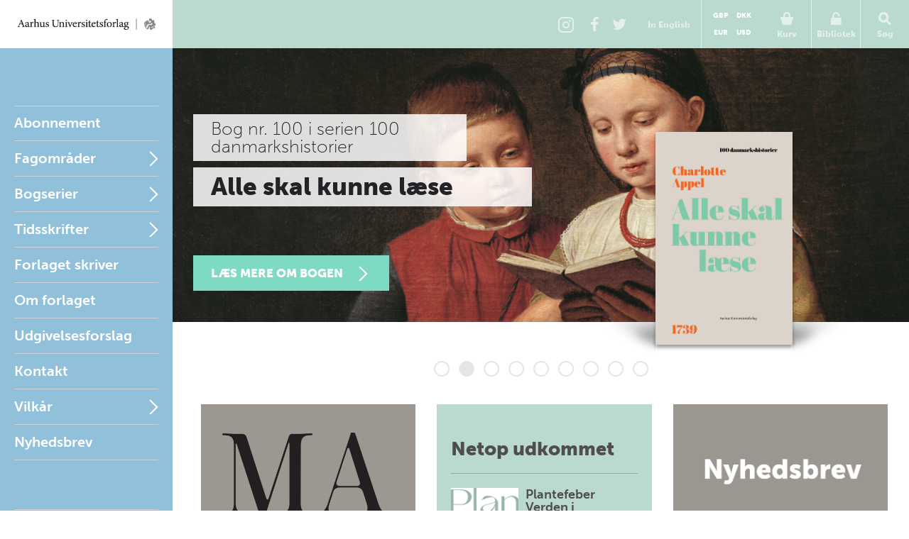

--- FILE ---
content_type: text/html; charset=utf-8
request_url: https://unipress.dk/
body_size: 14988
content:

<!DOCTYPE html>
<!--[if IE 7]> <html class="ie7"> <![endif]-->
<!--[if IE 8]> <html class="ie8"> <![endif]-->
<!--[if gt IE 8]><!-->
<html lang="DA">
<!--<![endif]-->
<head>
  <meta charset="utf-8" />

  
  <title>Aarhus Universitetsforlag</title>
  <meta name="description" content="Aarhus Universitetsforlag A/S er Danmarks st&#xF8;rste universitetsforlag og et videnshus i stadig udvikling." />
  <meta name="keywords" content="universitet, akademisk forlag, b&#xF8;ger, vidensformidling, forskning, e-b&#xF8;ger, ny viden, Aarhus, akademisk, uddannelse, bogserier, t&#xE6;nkepauser, vide verden, h&#xF8;jdepunkter, tidsskrifter" />
    <meta name="robots">
  <meta property="og:title" content="Aarhus Universitetsforlag Aarhus Universitetsforlag" />
  <meta property="og:site_name" content="Aarhus Universitetsforlag" />
  <meta property="og:url" content="https://unipress.dk/" />

  <link rel="canonical" href="https://unipress.dk/" />
  <meta name="viewport" content="width=device-width, initial-scale=1.0" />

  <script type="text/javascript">
    var unipress = unipress || {};
    unipress.settings = {
      cultureName: 'da-DK'
    };
  </script>

  <script>
    window.dataLayer = window.dataLayer || [];
    function gtag() { dataLayer.push(arguments); }

    gtag('consent', 'default', {
      'ad_storage': 'denied',
      'ad_user_data': 'denied',
      'ad_personalization': 'denied',
      'analytics_storage': 'denied',
      'wait_for_update': 500
    });
    gtag('set', 'ads_data_redaction', true);
    gtag('set', 'url_passthrough', true);
  </script>

  <script id="CookieConsent" data-culture="DA" type="text/javascript" data-gcm-version="2.0" src="https://policy.app.cookieinformation.com/uc.js"></script>

    <script>
      (function (w, d, s, l, i) {
        w[l] = w[l] || []; w[l].push({
          'gtm.start':
            new Date().getTime(), event: 'gtm.js'
        }); var f = d.getElementsByTagName(s)[0],
          j = d.createElement(s), dl = l != 'dataLayer' ? '&l=' + l : ''; j.async = true; j.src =
            'https://www.googletagmanager.com/gtm.js?id=' + i + dl; f.parentNode.insertBefore(j, f);
      })(window, document, 'script', 'dataLayer', 'GTM-W5F8D22');</script>

  <link rel="stylesheet" href="/wwwroot/unipress.css?v=26112025" />

  <script src="https://use.typekit.net/vea7cca.js"></script>
  <script>try { Typekit.load({ async: false }); } catch (e) { }</script>
  <script type="text/javascript" data-dojo-config="usePlainJson: true, isDebug: false" src="//downloads.mailchimp.com/js/signup-forms/popup/unique-methods/embed.js"></script>
</head>

<body id='frontpage' ng-app="unipress" class="segment-unipress" itemscope='itemscope' itemtype="http://schema.org/WebPage">
   


<div id='wrapper'>
  
<header class="page-head" id="masthead">
  <a href="/" title="Forside" class="logotype">Aarhus Universitetsforlag</a>

  <ul class="tools">
      <li class="share-instagram tool-btn">
        <a href="https://www.instagram.com/aarhusuniversitetsforlag" title="Instagram">
          <div class="icon-instagram"></div>
        </a>
      </li>
      <li class="share-facebook tool-btn">
        <a href="https://www.facebook.com/AarhusUniversitetsforlag" title="Facebook">
          <div class="icon-facebook"></div>
        </a>
      </li>
      <li class="share-twitter tool-btn">
        <a href="https://twitter.com/AarhusUniPress" title="Twitter">
          <div class="icon-twitter"></div>
        </a>
      </li>
        <li class="tool-btn switch-language">
            <a href="https://en.unipress.dk/">
              <span>
                In English
              </span>
            </a>
        </li>
      <li class="tool-btn basket">
        
<mini-basket class="tool-container" ng-cloak>
  <a href class="mini-basket-trigger" ng-click="miniBasket.toogle()">
    <div class="icon-basket"></div>
    <span>Kurv</span>
    <div ng-if="miniBasket.model.totalQuantity > 0" class="mini-basket-count">{{miniBasket.model.totalQuantity}}</div>
  </a>

  <div class="currency-picker">
    <button class="btn" ng-class="{'current' : cur.id==miniBasket.currencyId}" ng-repeat="cur in miniBasket.currencies" ng-click="miniBasket.changeCurrency(cur.id)">{{cur.name}}</button>
  </div>

  <div class="mini-basket-overlay" ng-if="miniBasket.isVisible">
    <div class="mini-basket" click-outside="miniBasket.close()" outside-if-not="another-class">
      <div ng-if="miniBasket.model.orderLines.length > 0">
        <h3 class="heading">Varer i din kurv</h3>
        <ul class="mini-basket-products clearfix">
          <li class="product" ng-repeat="orderLine in miniBasket.model.orderLines">
            <a class="product-link" href="#">
              <img class="product-image" ng-src="{{orderLine.image}}?width=80" />
            </a>
            <div class="product-info">
              <h3 class="product-title">
                {{orderLine.title}}
              </h3>
              <div class="remove-from-basket" ng-click="miniBasket.removeProduct(orderLine)">
                <svg xmlns="http://www.w3.org/2000/svg" width="12" height="12" viewBox="0 0 12 12">
                  <defs>
                    <style>
                      .cls-2 {
                        fill: #f11;
                        fill-rule: evenodd;
                      }
                    </style>
                  </defs>
                  <path class="cls-2" d="M11.016 9.416a.866.866 0 0 0-.25-.607L8.14 6.184l2.626-2.625a.862.862 0 0 0 0-1.214L9.552 1.132a.862.862 0 0 0-1.214 0L5.713 3.757 3.09 1.132a.862.862 0 0 0-1.215 0L.66 2.346a.862.862 0 0 0 0 1.214l2.625 2.625L.66 8.81a.862.862 0 0 0 0 1.213l1.215 1.214a.862.862 0 0 0 1.214 0l2.623-2.624 2.624 2.624a.862.862 0 0 0 1.214 0l1.215-1.214a.866.866 0 0 0 .25-.607z" />
                </svg>
              </div>
              <em>{{orderLine.productTypeFormatted}}</em>

              <p class="product-price-line"><strong>{{orderLine.quantity}} stk. a</strong>  <span class="product-price">{{orderLine.unitPrice.withVatFormatted}}</span></p>
              <p class="product-price-line"><strong>Subtotal</strong> <span class="product-price">{{orderLine.totalPrice.withVatFormatted}}</span></p>
            </div>
          </li>
        </ul>
        <div class="mini-basket-footer">
          <p ng-if="miniBasket.model.shippingInformation.totalPrice.value>0" class="mini-basket-total">Ekspeditionsgebyr <span class="mini-basket-total-value">{{miniBasket.model.shippingInformation.totalPrice.withVatFormatted}}</span></p>
          <p class="mini-basket-total">I alt (inkl. moms) <span class="mini-basket-total-value">{{miniBasket.model.totalPrice.withVatFormatted}}</span></p>
          <p class="mini-basket-total">Heraf moms <span class="mini-basket-total-value">{{miniBasket.model.totalPrice.vatFormatted}}</span></p>

          <div class="buy-more" ng-if="miniBasket.leftoveramount > 0">
            <p ng-bind-html="miniBasket.rawFreeShippingText"></p>
            <a ng-href="{{miniBasket.model.freeShipping.buyMoreBtnLink}}" class="btn frontpage">{{miniBasket.model.freeShipping.buyMoreBtnText}}</a>

          </div>

          <a class="btn mini-basket-continue" href="/checkout/">G&#xE5; til kassen</a>
        </div>
      </div>
      <div ng-if="!miniBasket.model.orderLines || miniBasket.model.orderLines.length === 0">
        <div class="mini-basket-footer">
          <p class="mini-basket-empty">Din kurv er tom</p>
        </div>
      </div>
    </div>
  </div>
</mini-basket>

      </li>
      <li class="tool-btn">
        <subscription-header class="tool-container" ng-cloak>
  <a href="" ng-click="subHead.toogle()">
      <div class="icon-login"></div>
      <span>Bibliotek</span>
  </a>
  <div class="overlay" ng-if="subHead.isVisible">
    <div class="dropdown" click-outside="subHead.close()" outside-if-not="another-class">
        <h3>Log ind p&#xE5; mit bibliotek</h3>
        <form name="subHead.form" novalidate>
          <div class="form-group">
            <input type="text" name="subMail" id="subMail" ng-model="subHead.model.mail" required />
            <label for="subMail" class="control-label">E-mail adresse</label>
            <i class="bar"></i>
          </div>
          <div class="form-group">
            <input type="password" name="subPassword" id="subPassword" ng-model="subHead.model.password" required />
            <label for="subPassword" class="control-label">Adgangskode</label>
            <i class="bar"></i>
          </div>
          <div class="form-group">
            <button type="submit" class="btn" ng-click="subHead.signin()" ng-disabled="$ctrl.busy">Log ind</button>
          </div>
          <div class="error" ng-show="subHead.hasError">
            E-mail/adgangskode ikke fundet.
          </div>
          <div class="help">
            <a href ng-click="subHead.forgotPassword()">Glemt adgangskode?</a>
          </div>
        </form>
    </div>
  </div>
</subscription-header>
      </li>
    <li class="tool-btn search">
      <a href>
        <div class="icon-search"></div>
        <span>S&#xF8;g</span>
      </a>
      <div class="search-box">
        <form action="/find/" method="get">
          <input name="q" placeholder="S&#xF8;g p&#xE5; titel, forfatter og serier" />
          <button type="submit">
            <div class="icon-search"></div>
          </button>
        </form>
      </div>
    </li>
    <li class="tool-btn burger">
      <a id="off-canvas-toggle" href="#main-nav">
        <div class="icon-burger"></div>
        <span>Menu</span>
      </a>
    </li>
  </ul>
</header>

  <div id='main'>

    <div id="sidebar">
      
<nav id="main-nav">
  <ul class="sf-menu">
          <li class="first  " id="Abonnement">

            <a href="/abonnement/">Abonnement</a>

          </li>
          <li class="multicolumn  " id="Fagomr&#xE5;der">

            <a href="/fagomraader/">Fagomr&#xE5;der</a>

              <span href="#Fagomr&#xE5;der" class="nav-trigger">Open</span>
              <ul>
                  <li>
                    <ul class="first">
                          <li class=" hidden-default">
                            <a href="/fagomraader/antikforskning/">Antikforskning</a>
                          </li>
                          <li class=" hidden-default">
                            <a href="/fagomraader/antropologi/">Antropologi</a>
                          </li>
                          <li class=" hidden-default">
                            <a href="/fagomraader/arkitektur/">Arkitektur</a>
                          </li>
                          <li class=" hidden-default">
                            <a href="/fagomraader/arktiske-studier/">Arktiske studier</a>
                          </li>
                          <li class=" hidden-default">
                            <a href="/fagomraader/arkaeologi/">Ark&#xE6;ologi</a>
                          </li>
                          <li class=" hidden-default">
                            <a href="/fagomraader/arkaeologi-klassisk/">Ark&#xE6;ologi (klassisk)</a>
                          </li>
                          <li class=" hidden-default">
                            <a href="/fagomraader/arkaeologi-naerorientalsk/">Ark&#xE6;ologi (n&#xE6;rorientalsk)</a>
                          </li>
                          <li class=" hidden-default">
                            <a href="/fagomraader/astronomi/">Astronomi</a>
                          </li>
                          <li class=" hidden-default">
                            <a href="/fagomraader/biografi/">Biografi</a>
                          </li>
                          <li class=" hidden-default">
                            <a href="/fagomraader/biologi/">Biologi</a>
                          </li>
                          <li class=" hidden-default">
                            <a href="/fagomraader/debat/">Debat</a>
                          </li>
                    </ul>
                  </li>
                  <li>
                    <ul class="">
                          <li class=" hidden-default">
                            <a href="/fagomraader/dpu/">DPU</a>
                          </li>
                          <li class=" hidden-default">
                            <a href="/fagomraader/erindringer/">Erindringer</a>
                          </li>
                          <li class=" hidden-default">
                            <a href="/fagomraader/film-og-teater/">Film og teater</a>
                          </li>
                          <li class=" hidden-default">
                            <a href="/fagomraader/filosofi-og-etik/">Filosofi og etik</a>
                          </li>
                          <li class=" hidden-default">
                            <a href="/fagomraader/historie/">Historie</a>
                          </li>
                          <li class=" hidden-default">
                            <a href="/fagomraader/id&#xE9;historie/">Id&#xE9;historie</a>
                          </li>
                          <li class=" hidden-default">
                            <a href="/fagomraader/idraet/">Idr&#xE6;t</a>
                          </li>
                          <li class=" hidden-default">
                            <a href="/fagomraader/informationsteknologi/">Informationsteknologi</a>
                          </li>
                          <li class=" hidden-default">
                            <a href="/fagomraader/jura/">Jura</a>
                          </li>
                          <li class=" hidden-default">
                            <a href="/fagomraader/kulturhistorie/">Kulturhistorie</a>
                          </li>
                          <li class=" hidden-default">
                            <a href="/fagomraader/kunst-og-aestetik/">Kunst og &#xE6;stetik</a>
                          </li>
                    </ul>
                  </li>
                  <li>
                    <ul class="">
                          <li class=" hidden-default">
                            <a href="/fagomraader/koensforskning/">K&#xF8;nsforskning</a>
                          </li>
                          <li class=" hidden-default">
                            <a href="/fagomraader/litteratur/">Litteratur</a>
                          </li>
                          <li class=" hidden-default">
                            <a href="/fagomraader/matematik/">Matematik</a>
                          </li>
                          <li class=" hidden-default">
                            <a href="/fagomraader/medier/">Medier</a>
                          </li>
                          <li class=" hidden-default">
                            <a href="/fagomraader/middelalder/">Middelalder</a>
                          </li>
                          <li class=" hidden-default">
                            <a href="/fagomraader/miljoe/">Milj&#xF8;</a>
                          </li>
                          <li class=" hidden-default">
                            <a href="/fagomraader/museologi/">Museologi</a>
                          </li>
                          <li class=" hidden-default">
                            <a href="/fagomraader/musik/">Musik</a>
                          </li>
                          <li class=" hidden-default">
                            <a href="/fagomraader/naturvidenskab/">Naturvidenskab</a>
                          </li>
                          <li class=" hidden-default">
                            <a href="/fagomraader/politik/">Politik</a>
                          </li>
                          <li class=" hidden-default">
                            <a href="/fagomraader/psykologi/">Psykologi</a>
                          </li>
                    </ul>
                  </li>
                  <li>
                    <ul class="">
                          <li class=" hidden-default">
                            <a href="/fagomraader/paedagogik/">P&#xE6;dagogik</a>
                          </li>
                          <li class=" hidden-default">
                            <a href="/fagomraader/religion/">Religion</a>
                          </li>
                          <li class=" hidden-default">
                            <a href="/fagomraader/rusmiddelforskning/">Rusmiddelforskning</a>
                          </li>
                          <li class=" hidden-default">
                            <a href="/fagomraader/samfundsvidenskab/">Samfundsvidenskab</a>
                          </li>
                          <li class=" hidden-default">
                            <a href="/fagomraader/sociologi/">Sociologi</a>
                          </li>
                          <li class=" hidden-default">
                            <a href="/fagomraader/sprog/">Sprog</a>
                          </li>
                          <li class=" hidden-default">
                            <a href="/fagomraader/sundhed/">Sundhed</a>
                          </li>
                          <li class=" hidden-default">
                            <a href="/fagomraader/teologi/">Teologi</a>
                          </li>
                          <li class=" hidden-default">
                            <a href="/fagomraader/uddannelse/">Uddannelse</a>
                          </li>
                          <li class=" hidden-default">
                            <a href="/fagomraader/oekonomi/">&#xD8;konomi</a>
                          </li>
                    </ul>
                  </li>
              </ul>
          </li>
          <li class="multicolumn  js-listable-wrapper is-navigation listable-wrapper" id="Bogserier">

            <a href="/bogserier/">Bogserier</a>

              <span href="#Bogserier" class="nav-trigger">Open</span>
              <ul>
                  <li>
                    <ul class="first">
                            <li class=" visible">
                              <a href="/bogserier/100-danmarkshistorier/">100 danmarkshistorier</a>
                            </li>
                            <li class=" visible">
                              <a href="/bogserier/magtudredningen-20/">Magtudredningen 2.0</a>
                            </li>
                            <li class=" visible">
                              <a href="/bogserier/paedagogisk-raekkevidde/">P&#xE6;dagogisk r&#xE6;kkevidde</a>
                            </li>
                            <li class=" visible">
                              <a href="/bogserier/sciencefaction/">ScienceFaction</a>
                            </li>
                            <li class=" visible">
                              <a href="/bogserier/taenkepauser/">T&#xE6;nkepauser</a>
                            </li>
                            <li class=" visible">
                              <a href="/bogserier/vide-verden/">vide verden</a>
                            </li>
                          <a class="js-btn-show-all-bookseries btn book-series-button visible" style="margin: 20px 0 0 0px;float:  left;" data-open-text="Skjul bogserier" data-closed-text="Se alle bogserier" data-isopen="false">Se alle bogserier</a>
                          <li class=" hidden-default">
                            <a href="/bogserier/100-danmarkshistorier/">100 danmarkshistorier</a>
                          </li>
                          <li class=" hidden-default">
                            <a href="/bogserier/50-hoejdepunkter/">50 h&#xF8;jdepunkter</a>
                          </li>
                          <li class=" hidden-default">
                            <a href="/bogserier/antropologiske-studier/">Antropologiske studier</a>
                          </li>
                          <li class=" hidden-default">
                            <a href="/bogserier/asterisk/">Asterisk</a>
                          </li>
                          <li class=" hidden-default">
                            <a href="/bogserier/dansk-kommentar-til-det-nye-testamente/">Dansk kommentar til Det nye Testamente</a>
                          </li>
                          <li class=" hidden-default">
                            <a href="/bogserier/didaktiske-studier/">Didaktiske studier</a>
                          </li>
                          <li class=" hidden-default">
                            <a href="/bogserier/east-jutland-museum-publications/">East Jutland Museum Publications</a>
                          </li>
                          <li class=" hidden-default">
                            <a href="/bogserier/empirisk-skole-og-dagtilbudsforskning-ncs/">Empirisk skole- og dagtilbudsforskning NCS</a>
                          </li>
                          <li class=" hidden-default">
                            <a href="/bogserier/failaka-dilmun-the-second-millennium-settlements/">Failaka. Dilmun. The Second Millennium Settlements</a>
                          </li>
                          <li class=" hidden-default">
                            <a href="/bogserier/failaka-ikaros/">Failaka. Ikaros</a>
                          </li>
                          <li class=" hidden-default">
                            <a href="/bogserier/goesta-enbom-monographs/">G&#xF6;sta Enbom Monographs</a>
                          </li>
                          <li class=" hidden-default">
                            <a href="/bogserier/iea-studier/">IEA-studier</a>
                          </li>
                    </ul>
                  </li>
                  <li>
                    <ul class="">
                          <li class=" hidden-default">
                            <a href="/bogserier/illerup-aadal/">Illerup &#xC5;dal</a>
                          </li>
                          <li class=" hidden-default">
                            <a href="/bogserier/jysk-arkaeologisk-selskabs-skrifter/">Jysk Ark&#xE6;ologisk Selskabs Skrifter</a>
                          </li>
                          <li class=" hidden-default">
                            <a href="/bogserier/kaupang/">Kaupang</a>
                          </li>
                          <li class=" hidden-default">
                            <a href="/bogserier/magtudredningen-20/">Magtudredningen 2.0</a>
                          </li>
                          <li class=" hidden-default">
                            <a href="/bogserier/magtudredningen-bogserien/">Magtudredningen, bogserien</a>
                          </li>
                          <li class=" hidden-default">
                            <a href="/bogserier/magtudredningen-skriftserien/">Magtudredningen, skriftserien</a>
                          </li>
                          <li class=" hidden-default">
                            <a href="/bogserier/miljoebiblioteket/">Milj&#xF8;biblioteket</a>
                          </li>
                          <li class=" hidden-default">
                            <a href="/bogserier/monographs-of-the-danish-institute-at-athens/">Monographs of the Danish Institute at Athens</a>
                          </li>
                          <li class=" hidden-default">
                            <a href="/bogserier/museum-oestjyllands-publikationer/">Museum &#xD8;stjyllands Publikationer</a>
                          </li>
                          <li class=" hidden-default">
                            <a href="/bogserier/nfs-grundtvig-works-in-english/">N.F.S. Grundtvig: Works in English</a>
                          </li>
                          <li class=" hidden-default">
                            <a href="/bogserier/nordisk-sprog-litteratur-og-medier/">Nordisk Sprog, Litteratur og Medier</a>
                          </li>
                          <li class=" hidden-default">
                            <a href="/bogserier/proceedings-of-the-danish-institute-at-athens/">Proceedings of the Danish Institute at Athens</a>
                          </li>
                    </ul>
                  </li>
                  <li>
                    <ul class="">
                          <li class=" hidden-default">
                            <a href="/bogserier/proceedings-of-the-danish-institute-in-damascus/">Proceedings of the Danish Institute in Damascus</a>
                          </li>
                          <li class=" hidden-default">
                            <a href="/bogserier/publications-of-the-national-museum-ethnographical-series/">Publications of the National Museum Ethnographical Series</a>
                          </li>
                          <li class=" hidden-default">
                            <a href="/bogserier/paedagogisk-indblik/">P&#xE6;dagogisk indblik</a>
                          </li>
                          <li class=" hidden-default">
                            <a href="/bogserier/paedagogisk-raekkevidde/">P&#xE6;dagogisk r&#xE6;kkevidde</a>
                          </li>
                          <li class=" hidden-default">
                            <a href="/bogserier/reflections/">Reflections</a>
                          </li>
                          <li class=" hidden-default">
                            <a href="/bogserier/religionsvidenskabelige-skrifter/">Religionsvidenskabelige skrifter</a>
                          </li>
                          <li class=" hidden-default">
                            <a href="/bogserier/ribe-excavations/">Ribe Excavations</a>
                          </li>
                          <li class=" hidden-default">
                            <a href="/bogserier/samfund-og-rusmidler/">Samfund og rusmidler</a>
                          </li>
                          <li class=" hidden-default">
                            <a href="/bogserier/sciencefaction/">ScienceFaction</a>
                          </li>
                          <li class=" hidden-default">
                            <a href="/bogserier/sociologiske-studier/">Sociologiske studier</a>
                          </li>
                          <li class=" hidden-default">
                            <a href="/bogserier/store-komponister/">Store komponister</a>
                          </li>
                          <li class=" hidden-default">
                            <a href="/bogserier/the-national-museum-of-denmark/">The National Museum of Denmark</a>
                          </li>
                    </ul>
                  </li>
                  <li>
                    <ul class="">
                          <li class=" hidden-default">
                            <a href="/bogserier/the-nordic-world/">The Nordic World</a>
                          </li>
                          <li class=" hidden-default">
                            <a href="/bogserier/tings-tale/">Tings Tale</a>
                          </li>
                          <li class=" hidden-default">
                            <a href="/bogserier/taenkepauser/">T&#xE6;nkepauser</a>
                          </li>
                          <li class=" hidden-default">
                            <a href="/bogserier/univers/">Univers</a>
                          </li>
                          <li class=" hidden-default">
                            <a href="/bogserier/verdensboeger/">Verdensb&#xF8;ger</a>
                          </li>
                          <li class=" hidden-default">
                            <a href="/bogserier/verdenslitteratur/">Verdenslitteratur</a>
                          </li>
                          <li class=" hidden-default">
                            <a href="/bogserier/vide-verden/">vide verden</a>
                          </li>
                          <li class=" hidden-default">
                            <a href="/bogserier/vikingetidens-ringborge/">Vikingetidens ringborge</a>
                          </li>
                          <li class=" hidden-default">
                            <a href="/bogserier/aarhus-studies-in-mediterranean-antiquity/">Aarhus Studies in Mediterranean Antiquity</a>
                          </li>
                    </ul>
                  </li>
                  <a class="js-btn-show-all-bookseries btn book-series-button hidden-default" style="margin: 20px 0 0 30px;float:  left;" data-open-text="Skjul bogserier" data-closed-text="Se alle bogserier" data-isopen="false">Se alle bogserier</a>
              </ul>
          </li>
          <li class="parent " id="Tidsskrifter">

            <a href="/tidsskrifter/">Tidsskrifter</a>

              <span href="#Tidsskrifter" class="nav-trigger">Open</span>
              <ul>
                  <li>
                    <ul class="first">
                          <li class=" hidden-default">
                            <a href="/tidsskrifter/kuml-aarbog-for-jysk-arkaeologisk-selskab/">KUML - &#xC5;rbog for Jysk Ark&#xE6;ologisk Selskab</a>
                          </li>
                          <li class=" hidden-default">
                            <a href="/tidsskrifter/passage/">Passage</a>
                          </li>
                          <li class=" hidden-default">
                            <a href="/tidsskrifter/slagmark/">Slagmark</a>
                          </li>
                          <li class=" hidden-default">
                            <a href="/tidsskrifter/sprogforum/">Sprogforum</a>
                          </li>
                          <li class=" hidden-default">
                            <a href="/tidsskrifter/gefjon/">Gefjon</a>
                          </li>
                          <li class=" hidden-default">
                            <a href="/tidsskrifter/tings-tale/">Tings Tale</a>
                          </li>
                    </ul>
                  </li>
              </ul>
          </li>
          <li class=" " id="Nyheder">

            <a href="/nyheder/">Forlaget skriver</a>

          </li>
          <li class=" " id="Om forlaget">

            <a href="/om-forlaget/">Om forlaget</a>

          </li>
          <li class=" " id="Udgivelsesforslag">

            <a href="/udgivelsesforslag/">Udgivelsesforslag</a>

          </li>
          <li class=" " id="Kontakt">

            <a href="/kontakt/">Kontakt</a>

          </li>
          <li class="parent " id="Vilk&#xE5;r">

            <a href="/vilkaar/">Vilk&#xE5;r</a>

              <span href="#Vilk&#xE5;r" class="nav-trigger">Open</span>
              <ul>
                  <li>
                    <ul class="first">
                          <li class=" hidden-default">
                            <a href="/vilkaar/privatlivspolitik/">Privatlivspolitik</a>
                          </li>
                          <li class=" hidden-default">
                            <a href="/vilkaar/handelsvilkaar/">Handelsvilk&#xE5;r</a>
                          </li>
                          <li class=" hidden-default">
                            <a href="/vilkaar/om-e-boeger/">Om e-b&#xF8;ger</a>
                          </li>
                          <li class=" hidden-default">
                            <a href="/vilkaar/abonnement/">Abonnement</a>
                          </li>
                          <li class=" hidden-default">
                            <a href="/vilkaar/tekst-og-datamining/">Tekst- og datamining</a>
                          </li>
                          <li class=" hidden-default">
                            <a href="/vilkaar/tilgaengelighed/">Tilg&#xE6;ngelighedskrav</a>
                          </li>
                    </ul>
                  </li>
              </ul>
          </li>
    <li>
      <a class="newsletterform">Nyhedsbrev</a>
    </li>
  </ul>
</nav>

<nav id="related">
  <ul>
      <li class="">
        <a href="/udgivelser/?mode=past">Seneste udgivelser</a>
      </li>
      <li class="">
        <a href="/udgivelser/?mode=future&amp;page=1&amp;sort=releaseDate&amp;predicate=ascending">Kommende udgivelser</a>
      </li>
  </ul>
</nav>
    </div>

    
<section id="content">
  
<div class="slides">
    <div class="slide has-bg-image has-label" style="background-image: url(&#x27;/media/nmzdi02c/kvinde-om-bord-nomineret.jpg?width=1500&#x27;);">
      <div class="slide-content">
          <h3 class="slide-label">Den danske riddertid</h3>
          <div class="slide-book">
            <div class="slide-book-shadow">
              <img alt="Cover" src="/media/20998/den-danske-riddertid.jpg" />
            </div>
          </div>
          <h2 class="h1 slide-heading">Nomineret til &#xC5;rets Historiske Bog 2025</h2>

          <a class="slide-button" href="https://www.historie-online.dk/aarets-historiske-bog-2025">L&#xE6;s mere og stem her</a>

      </div>
    </div>
    <div class="slide has-bg-image has-label" style="background-image: url(&#x27;/media/2w4pabwe/alle-skal-kunne-laese.png?width=1500&#x27;);">
      <div class="slide-content">
          <h3 class="slide-label">Bog nr. 100 i serien 100 danmarkshistorier</h3>
          <div class="slide-book">
            <div class="slide-book-shadow">
              <img alt="Cover" src="/media/idxowtmt/9788775975853.jpg" />
            </div>
          </div>
          <h2 class="h1 slide-heading">Alle skal kunne l&#xE6;se</h2>

          <a class="slide-button" href="https://unipress.dk/udgivelser/a/alle-skal-kunne-laese/">L&#xE6;s mere om bogen</a>

      </div>
    </div>
    <div class="slide has-bg-image has-label" style="background-image: url(&#x27;/media/ixufvx1d/firefly_stort-datacenter-servere-person-bagfra-ved-computer-prompting-bruger-ai-kunstig-546588.png?width=1500&#x27;);">
      <div class="slide-content">
          <h3 class="slide-label">Ny bog i serien T&#xE6;nkepauser</h3>
          <div class="slide-book">
            <div class="slide-book-shadow">
              <img alt="Cover" src="/media/sfwmxckt/ai_300.jpg" />
            </div>
          </div>
          <h2 class="h1 slide-heading">AI</h2>

          <a class="slide-button" href="https://unipress.dk/udgivelser/a/ai/">L&#xE6;s mere om bogen</a>

      </div>
    </div>
    <div class="slide has-bg-image" style="background-image: url(&#x27;/media/mtuhevmo/barndomshjem-eller-boernehjem.jpg?width=1500&#x27;);">
      <div class="slide-content">
          <div class="slide-book">
            <div class="slide-book-shadow">
              <img alt="Cover" src="/media/f4ujfyz2/barndomshjem-eller-boernehjem_300.jpg" />
            </div>
          </div>
          <h2 class="h1 slide-heading">Barndomshjem eller b&#xF8;rnehjem</h2>
          <p class="slide-description">Gr&#xF8;nlandske b&#xF8;rn anbragt uden for hjemmet</p>

          <a class="slide-button" href="https://unipress.dk/udgivelser/b/barndomshjem-eller-boernehjem/">L&#xE6;s mere om bogen</a>

      </div>
    </div>
    <div class="slide has-bg-image has-label" style="background-image: url(&#x27;/media/uredkoif/slides-100dh.jpg?width=1500&#x27;);">
      <div class="slide-content">
          <h3 class="slide-label">Ny bog i serien 100 danmarkshistorier</h3>
          <div class="slide-book">
            <div class="slide-book-shadow">
              <img alt="Cover" src="/media/1pqbf4rh/9788775971725.jpg" />
            </div>
          </div>
          <h2 class="h1 slide-heading">Nationalromantik bliver folkeeje</h2>

          <a class="slide-button" href="https://unipress.dk/udgivelser/n/nationalromantik-bliver-folkeeje/">L&#xE6;s mere om bogen</a>

      </div>
    </div>
    <div class="slide has-bg-image" style="background-image: url(&#x27;/media/q21kohnc/skabt-til-at-gaa-tabt.jpg?width=1500&#x27;);">
      <div class="slide-content">
          <div class="slide-book">
            <div class="slide-book-shadow">
              <img alt="Cover" src="/media/1gae1orb/9788775976461.jpg" />
            </div>
          </div>
          <h2 class="h1 slide-heading">Skabt til at g&#xE5; tabt</h2>

          <a class="slide-button" href="https://unipress.dk/udgivelser/s/skabt-til-at-gaa-tabt/">L&#xE6;s mere om bogen</a>

      </div>
    </div>
    <div class="slide has-bg-image has-label" style="background-image: url(&#x27;/media/hximywkg/verdens-set-fra-rusland-3.jpg?width=1500&#x27;);">
      <div class="slide-content">
          <h3 class="slide-label">&quot;Verden set fra Rusland&quot; nomineret til</h3>
          <div class="slide-book">
            <div class="slide-book-shadow">
              <img alt="Cover" src="/media/ridb3kdc/verden_set_fra_rusland.jpg" />
            </div>
          </div>
          <h2 class="h1 slide-heading">Weekendavisens Litteraturpris 2025</h2>

          <a class="slide-button" href="https://buff.ly/DOxhJS9">Weekendavisens l&#xE6;sere kan stemme p&#xE5; bogen</a>

      </div>
    </div>
    <div class="slide has-bg-image has-label" style="background-image: url(&#x27;/media/sghe5wdv/feber-tp.jpg?width=1500&#x27;);">
      <div class="slide-content">
          <h3 class="slide-label">Ny bog i serien T&#xE6;nkepauser</h3>
          <div class="slide-book">
            <div class="slide-book-shadow">
              <img alt="Cover" src="/media/wzufdrbh/9788775978793.jpg" />
            </div>
          </div>
          <h2 class="h1 slide-heading">Feber</h2>

          <a class="slide-button" href="https://unipress.dk/udgivelser/f/feber/">L&#xE6;s mere om bogen</a>

      </div>
    </div>
    <div class="slide has-bg-image has-label" style="background-image: url(&#x27;/media/fygl2sdt/magtudredningen-basic.jpg?width=1500&#x27;);">
      <div class="slide-content">
          <h3 class="slide-label">Ny bog i serien Magtudredningen 2.0</h3>
          <div class="slide-book">
            <div class="slide-book-shadow">
              <img alt="Cover" src="/media/0g4hsicu/forvaltningen-i-folkestyret.jpg" />
            </div>
          </div>
          <h2 class="h1 slide-heading">Forvaltningen i folkestyret</h2>

          <a class="slide-button" href="https://unipress.dk/udgivelser/f/forvaltningen-i-folkestyret/">L&#xE6;s mere om bogen</a>

      </div>
    </div>
</div>

  
<div class="graphic-spots">
  <div class="graphic-spots-column">
    <div class="graphic-spot">
      <a href="/bogserier/magtudredningen-20/">
        <div class="spot-size-2 bg-lemon-grass">
            <div class="image-spot">
              <img src="/media/vcmmnsl1/spot-paa-hjemmesidens-forside-1.jpg" width="446" height="356" alt="rejsespot" />
            </div>
        </div>
        <h4>Magtudredningen 2.0</h4>
      </a>
    </div>
    <div class="graphic-spot">
      <a href="/bogserier/taenkepauser/">
        <div class="spot-size-2 bg-lemon-grass">
            <div class="image-spot center-content">
              <img src="/media/4749/videnspot.png" width="446" height="356" alt="rejsespot" />
            </div>
        </div>
        <h4>Viden til hverdagen</h4>
      </a>
    </div>
  </div>
  <div class="graphic-spots-column">
    <div class="graphic-spot">
      <div class="spot-size-3 bg-mint">
        <div class="ebook-spot container">
            <h2>Netop udkommet</h2>
          <hr />
            <div class="publication" itemscope="itemscope" itemtype="http://schema.org/Book">
              <a href="/udgivelser/p/plantefeber/" itemprop="url">
                <div class="illustration has-ebook has-ebook-da">
                    <img itemprop="image" alt="Cover" src="/media/zqofwexn/plantefeber-endelig.jpg?width=200">
                </div>
                <div class="details">
                  <div class="info">
                    <hgroup>
                      <h2 class="h3 tight-b">Plantefeber</h2>
                      <h3 class="tight-t">Verden i vindueskarmen</h3>
                    </hgroup>

                      <p class="editedBy">
                        Redigeret af       <span itemscope="itemscope" itemtype="http://schema.org/Person"><span itemprop="name">Pernille  Leth-Espensen</span></span>
      <span itemscope="itemscope" itemtype="http://schema.org/Person"><span itemprop="name">Gertrud Oelsner</span></span>
      <span itemscope="itemscope" itemtype="http://schema.org/Person"><span itemprop="name">Anette Vands&#xF8;</span></span>
                      </p>

                        <p>(bog + e-bog)</p>
                  </div>

                    <p class="description">
                      Plantefeber. Verden i vindueskarmen fortæller den skjulte historie om, hvordan planter fra tropiske og subtropiske egne fandt vej til de danske stuer&hellip;
                    </p>
                </div>
              </a>
            </div>
        </div>
      </div>
      <h4>Netop udkommet</h4>
    </div>
      <div class="graphic-spot">
        <a href="/bogserier/100-danmarkshistorier/">
          <div class="spot-size-1 bg-melanie image-spot-center">
            <img alt="kom tæt på din egen historie" src="/wwwroot/assets/images/historie.svg" width="864" />
          </div>
          <h4>100 danmarkshistorier</h4>
        </a>
      </div>

  </div>
    <div class="graphic-spots-column">
      <div class="graphic-spot">
        <a class="newsletterform" href="">
          <div class="spot-size-1 bg-lemon-grass">
              <div class="image-spot center-content">
                <img src="/media/17537/nb.jpg" width="446" height="356" alt="rejsespot" />
              </div>
          </div>
          <h4>Tilmeld dig her</h4>
        </a>
      </div>
      <div class="graphic-spot">
        <div class="spot-size-3 bg-water">
          <div class="container">
            <h2>Forlaget skriver:</h2>
            <hr>
          </div>
          <div class="news-list">
              <a href="/nyheder/bogtorsdag-d-11-december/" class="news-list-item incognito">
                <p class="news-list-item__date">25 november 2025</p>
                <h5 class="news-list-item__title">&#xC5;rets sidste bogtorsdag!</h5>
                  <p class="news-list-item__content">Årets sidste bogtorsdag er nu lige på trapperne!
Vær med, når vi, sammen med Det Kgl. Bibliotek, fejrer forfatterne bag vores&hellip;</p>
              </a>
              <hr>
              <a href="/nyheder/bogtorsdag-13-november/" class="news-list-item incognito">
                <p class="news-list-item__date">29 oktober 2025</p>
                <h5 class="news-list-item__title">Kom til bogtorsdag d. 13. november!</h5>
                  <p class="news-list-item__content">Vi er nu klar med novembers bogtorsdag!Vær med når Aarhus Universitetsforlag sammen med Det Kgl. Bibliotek fejrer forfatterne&hellip;</p>
              </a>
              <hr>
              <a href="/nyheder/bogtorsdag-d-9-oktober/" class="news-list-item incognito">
                <p class="news-list-item__date">29 september 2025</p>
                <h5 class="news-list-item__title">Kom til Bogtorsdag den 9. oktober</h5>
                  <p class="news-list-item__content">Vær med når Aarhus Universitetsforlag sammen med Det Kgl. Bibliotek fejrer forfatterne bag vores nyeste udgivelser til Bogto&hellip;</p>
              </a>
              <hr>
          </div>
          <div class="fadeout">
            <!---->
          </div>
        </div>
        <a href="/nyheder/">
          <h4>Se flere nyheder</h4>
        </a>
      </div>
    </div>
  <div class="graphic-spots-column spots-column-optional">
    <div class="graphic-spot">
      <a href="/abonnement/serier/taenkepauser/">
        <div class="spot-size-3 bg-light-blue newsblock">
          <div class="news-spot container">
            <h2>T&#xE6;nkepauser i abonnement</h2>
            <hr />
            <h3>Det er kort og godt at blive klogere</h3>
            <p>Har du set, at du kan tegne abonnement på vores Tænkepauser? Du kan vælge mellem to pakker&nbsp;og&nbsp;får den seneste Tænkepause gratis, når&nbsp;du tegner abonnement. Der er selvfølgelig ingen binding.&nbsp;</p>
          </div>
        </div>
        <h4>L&#xE6;s mere her</h4>
      </a>
    </div>
      <div class="graphic-spot">
        <a href="/kundeservice/handelsvilkaar/">
          <div class="spot-size-1 bg-mint">
            <div class="statement-spot container">
              Køb<br />
              for over<br /><span class="fat">500,00 kr.</span>
            </div>
          </div>
          <h4>Få gratis levering</h4>
        </a>
      </div>
  </div>
</div>



  <h2 class="publications-header">Seneste udgivelser</h2>
  

<ul id="publications">
    <li class="publication" itemscope="itemscope" itemtype="http://schema.org/Book">
      <a class="select-publication" href="/udgivelser/u/underwater-archaeology-and-cultural-resources/" itemprop="url" data-publication-key="391438d8-5cc6-4b6c-9162-19685790e5c4">
        <div class="illustration has-ebook has-ebook-da">
            <img itemprop="image" alt="Cover" src="/media/ywqh4o52/underwater-hi.jpg?width=200">
        </div>
        <div class="details">
          <div class="info">
            <hgroup>
              <h2 class="h3 tight-b">Underwater Archaeology and Cultural Resources</h2>
              <h3 class="tight-t">Methodology, Preservation and Communication. A Dialogue between Denmark and Greece</h3>
            </hgroup>

              <p class="editedBy">
                Redigeret af
      <span itemscope="itemscope" itemtype="http://schema.org/Person"><span itemprop="name">Sanne Hoffmann</span></span>
      <span itemscope="itemscope" itemtype="http://schema.org/Person"><span itemprop="name">Athena Trakadas</span></span>
      <span itemscope="itemscope" itemtype="http://schema.org/Person"><span itemprop="name">Panagiotis Athanasopoulos</span></span>
              </p>

                <p>(bog + e-bog)</p>
          </div>

            <p class="description">
              Danmark og Grækenland besidder begge farvande, der rummer uerstattelig kulturarv, herunder skibsvrag og neddykkede bosættelser. Danske og græske under&hellip;
            </p>

          <div class="price-container">
            <div class="price">199,95 kr.</div>
          </div>
        </div>
      </a>
    </li>
    <li class="publication" itemscope="itemscope" itemtype="http://schema.org/Book">
      <a class="select-publication" href="/udgivelser/a/alle-skal-kunne-laese/" itemprop="url" data-publication-key="4f90775d-b1a9-4c83-8b40-ea610c1a4ed4">
        <div class="illustration has-ebook has-ebook-da">
            <img itemprop="image" alt="Cover" src="/media/idxowtmt/9788775975853.jpg?width=200">
        </div>
        <div class="details">
          <div class="info">
            <hgroup>
              <h2 class="h3 tight-b">Alle skal kunne l&#xE6;se </h2>
              <h3 class="tight-t">1739</h3>
            </hgroup>
              <p class="authoredBy">
                Af
      <span itemscope="itemscope" itemtype="http://schema.org/Person"><span itemprop="name">Charlotte Appel</span></span>
              </p>


                <p>(bog + e-bog)</p>
          </div>

            <p class="description">
              For at kende den kristne tro og være lydige mod Gud og konge skulle danskerne konfirmeres. Og for at blive konfirmeret skulle de kunne deres katekismu&hellip;
            </p>

          <div class="price-container">
            <div class="price">129,95 kr.</div>
          </div>
        </div>
      </a>
    </li>
    <li class="publication" itemscope="itemscope" itemtype="http://schema.org/Book">
      <a class="select-publication" href="/udgivelser/d/democratization-in-the-nordic-world/" itemprop="url" data-publication-key="4d27419b-2994-472a-a72f-9c816c0ade5b">
        <div class="illustration ">
            <img itemprop="image" alt="Cover" src="/media/q1mfyt3o/9788775972098.jpg?width=200">
        </div>
        <div class="details">
          <div class="info">
            <hgroup>
              <h2 class="h3 tight-b">Democratization in the Nordic world</h2>
              <h3 class="tight-t"></h3>
            </hgroup>
              <p class="authoredBy">
                Af
      <span itemscope="itemscope" itemtype="http://schema.org/Person"><span itemprop="name">David Delfs Erbo Andersen</span></span>
              </p>


          </div>

            <p class="description">
              Why are democratic politics in the Nordic countries comparatively peaceful and stable, dominated by compromise rather than conflict? The answer lies m&hellip;
            </p>

          <div class="price-container">
            <div class="price">100,00 kr.</div>
          </div>
        </div>
      </a>
    </li>
    <li class="publication" itemscope="itemscope" itemtype="http://schema.org/Book">
      <a class="select-publication" href="/udgivelser/a/ai/" itemprop="url" data-publication-key="8bb0f58c-6869-4fad-8816-44cbe3e7a83e">
        <div class="illustration has-ebook has-ebook-da">
            <img itemprop="image" alt="Cover" src="/media/sfwmxckt/ai_300.jpg?width=200">
        </div>
        <div class="details">
          <div class="info">
            <hgroup>
              <h2 class="h3 tight-b">AI</h2>
              <h3 class="tight-t"></h3>
            </hgroup>
              <p class="authoredBy">
                Af
      <span itemscope="itemscope" itemtype="http://schema.org/Person"><span itemprop="name">Peter Dalsgaard</span></span>
              </p>


                <p>(bog + e-bog)</p>
          </div>

            <p class="description">
              Hej menneske! Kan du mærke mig? Kan du se mig? Kan jeg hjælpe dig? Jeg sorterer dine mails, så du undgår spam. Jeg retter din sms, når du staver forke&hellip;
            </p>

          <div class="price-container">
            <div class="price">59,95 kr.</div>
          </div>
        </div>
      </a>
    </li>
    <li class="publication" itemscope="itemscope" itemtype="http://schema.org/Book">
      <a class="select-publication" href="/udgivelser/k/kuml-2025/" itemprop="url" data-publication-key="c24781ea-ec78-4e38-bd2c-4503e1cff73b">
        <div class="illustration has-ebook has-ebook-da">
            <img itemprop="image" alt="Cover" src="/media/42mdzqcc/kuml-2025_forside.jpg?width=200">
        </div>
        <div class="details">
          <div class="info">
            <hgroup>
              <h2 class="h3 tight-b">KUML 2025</h2>
              <h3 class="tight-t">&#xC5;rbog for Jysk Ark&#xE6;ologisk Selskab</h3>
            </hgroup>

              <p class="editedBy">
                Redigeret af
      <span itemscope="itemscope" itemtype="http://schema.org/Person"><span itemprop="name">Kristian Jensen</span></span>
              </p>

                <p>(bog + e-bog)</p>
          </div>

            <p class="description">
              KUML 2025 præsenterer seks nye, markante bidrag fra den arkæologiske forskning, der tilsammen kaster nyt lys over Danmark og Nordens historie.<!--[endif]-->
Årbogen&hellip;
            </p>

          <div class="price-container">
            <div class="price">450,00 kr.</div>
          </div>
        </div>
      </a>
    </li>
    <li class="publication" itemscope="itemscope" itemtype="http://schema.org/Book">
      <a class="select-publication" href="/udgivelser/b/barndomshjem-eller-boernehjem/" itemprop="url" data-publication-key="e1e93132-aa06-4472-ab42-24fab5728671">
        <div class="illustration has-ebook has-ebook-da">
            <img itemprop="image" alt="Cover" src="/media/f4ujfyz2/barndomshjem-eller-boernehjem_300.jpg?width=200">
        </div>
        <div class="details">
          <div class="info">
            <hgroup>
              <h2 class="h3 tight-b">Barndomshjem eller b&#xF8;rnehjem</h2>
              <h3 class="tight-t">Gr&#xF8;nlandske b&#xF8;rn anbragt uden for hjemmet</h3>
            </hgroup>
              <p class="authoredBy">
                Af
      <span itemscope="itemscope" itemtype="http://schema.org/Person"><span itemprop="name">Bonnie Jensen</span></span>
              </p>


                <p>(bog + e-bog)</p>
          </div>

            <p class="description">
              Vi anbringer børn på døgninstitution for at hjælpe dem, men det er vidt forskelligt, hvad de får ud af hjælpen. For de fleste børn er det midlertidige&hellip;
            </p>

          <div class="price-container">
            <div class="price">199,95 kr.</div>
          </div>
        </div>
      </a>
    </li>
    <li class="publication" itemscope="itemscope" itemtype="http://schema.org/Book">
      <a class="select-publication" href="/udgivelser/p/pioneering-marine-ecology-in-the-oeresund/" itemprop="url" data-publication-key="b738dbe8-e422-420a-b7f2-2f6567022829">
        <div class="illustration has-ebook has-ebook-da">
            <img itemprop="image" alt="Cover" src="/media/4vbehniy/9788775975150.jpg?width=200">
        </div>
        <div class="details">
          <div class="info">
            <hgroup>
              <h2 class="h3 tight-b">Pioneering Marine Ecology in the &#xD8;resund</h2>
              <h3 class="tight-t">De Regionibus Marinis</h3>
            </hgroup>
              <p class="authoredBy">
                Af
      <span itemscope="itemscope" itemtype="http://schema.org/Person"><span itemprop="name">Anders Sand&#xF8;e &#xD8;rsted</span></span>
      <span itemscope="itemscope" itemtype="http://schema.org/Person"><span itemprop="name">Tomas Cedhagen</span></span>
      <span itemscope="itemscope" itemtype="http://schema.org/Person"><span itemprop="name">J&#xF8;rgen Ledet  Christiansen</span></span>
              </p>


                <p>(bog + e-bog)</p>
          </div>

            <p class="description">
              With keen observation skills and deep ecological insight, biologist Anders Sandøe Ørsted documented life throughout the Øresund – a small strait betwe&hellip;
            </p>

          <div class="price-container">
            <div class="price">299,95 kr.</div>
          </div>
        </div>
      </a>
    </li>
    <li class="publication" itemscope="itemscope" itemtype="http://schema.org/Book">
      <a class="select-publication" href="/udgivelser/n/nationalromantik-bliver-folkeeje/" itemprop="url" data-publication-key="f87978c6-bf1d-4563-a168-1ef1560166ba">
        <div class="illustration has-ebook has-ebook-da">
            <img itemprop="image" alt="Cover" src="/media/1pqbf4rh/9788775971725.jpg?width=200">
        </div>
        <div class="details">
          <div class="info">
            <hgroup>
              <h2 class="h3 tight-b">Nationalromantik bliver folkeeje</h2>
              <h3 class="tight-t">1826</h3>
            </hgroup>
              <p class="authoredBy">
                Af
      <span itemscope="itemscope" itemtype="http://schema.org/Person"><span itemprop="name">Lone K&#xF8;lle Martinsen</span></span>
              </p>


                <p>(bog + e-bog)</p>
          </div>

            <p class="description">
              Med en beslaglagt flåde, en statsbankerot og et tabt Norge så det kulsort ud for Danmark i begyndelsen af 1800-tallet. Tiden kaldte på åndelig og kult&hellip;
            </p>

          <div class="price-container">
            <div class="price">129,95 kr.</div>
          </div>
        </div>
      </a>
    </li>

</ul>



  <h2 class="text-spot">K&#xF8;b T&#xE6;nkepauser i abonnement</h2>

  <h2 class="publications-header">Kommende udgivelser</h2>
  

<ul id="publications">
    <li class="publication" itemscope="itemscope" itemtype="http://schema.org/Book">
      <a class="select-publication" href="/udgivelser/q/queer-i-provinsen/" itemprop="url" data-publication-key="561e2a04-ccd6-4975-a35b-855e392613ee">
        <div class="illustration has-ebook has-ebook-da">
            <img itemprop="image" alt="Cover" src="/media/dgzhkvhm/queer-i-provinsen.jpg?width=200">
        </div>
        <div class="details">
          <div class="info">
            <hgroup>
              <h2 class="h3 tight-b">Queer i provinsen</h2>
              <h3 class="tight-t"></h3>
            </hgroup>
              <p class="authoredBy">
                Af
      <span itemscope="itemscope" itemtype="http://schema.org/Person"><span itemprop="name">Tea Dahl Christensen</span></span>
      <span itemscope="itemscope" itemtype="http://schema.org/Person"><span itemprop="name">Peter Edelberg</span></span>
              </p>


                <p>(bog + e-bog)</p>
          </div>

            <p class="description">
              Queer i provinsen tager os ud af storbyen og hen til købstæder, landsbyer og lokalsamfund, hvor queer kærlighed, begær og kønsoverskridelse har udfold&hellip;
            </p>

          <div class="price-container">
            <div class="price">349,95 kr.</div>
          </div>
        </div>
      </a>
    </li>
    <li class="publication" itemscope="itemscope" itemtype="http://schema.org/Book">
      <a class="select-publication" href="/udgivelser/s/smalltalk/" itemprop="url" data-publication-key="09a49d26-2e66-4219-9c43-3547d2cebfe1">
        <div class="illustration has-ebook has-ebook-da">
            <img itemprop="image" alt="Cover" src="/media/hmcn4c02/smalltalk_300.jpg?width=200">
        </div>
        <div class="details">
          <div class="info">
            <hgroup>
              <h2 class="h3 tight-b">Smalltalk</h2>
              <h3 class="tight-t"></h3>
            </hgroup>
              <p class="authoredBy">
                Af
      <span itemscope="itemscope" itemtype="http://schema.org/Person"><span itemprop="name">Birte Asmu&#xDF;</span></span>
              </p>


                <p>(bog + e-bog)</p>
          </div>

            <p class="description">
              Man skal jo starte et sted, siger vi om smalltalk, og det er så sandt, som det er sagt. Vind og vejr kommer før følelser og holdninger. Løst og fast l&hellip;
            </p>

          <div class="price-container">
            <div class="price">59,95 kr.</div>
          </div>
        </div>
      </a>
    </li>
    <li class="publication" itemscope="itemscope" itemtype="http://schema.org/Book">
      <a class="select-publication" href="/udgivelser/v/vi-skyller-global-ulighed-ned-med-oesters-og-champagne/" itemprop="url" data-publication-key="0eeed305-227d-48d2-b25a-0f2bec2b8ef7">
        <div class="illustration has-ebook has-ebook-da">
            <img itemprop="image" alt="Cover" src="/media/dbfjkdch/vi-skyller-global-ulighed-ned-med-oester-og-champagne.jpg?width=200">
        </div>
        <div class="details">
          <div class="info">
            <hgroup>
              <h2 class="h3 tight-b">Vi skyller global ulighed ned med &#xF8;sters og champagne </h2>
              <h3 class="tight-t"></h3>
            </hgroup>
              <p class="authoredBy">
                Af
      <span itemscope="itemscope" itemtype="http://schema.org/Person"><span itemprop="name">Christian Olaf Christiansen</span></span>
              </p>


                <p>(bog + e-bog)</p>
          </div>

            <p class="description">
              En lille elite ejer lige så meget som den fattigste halvdel af jordens befolkning tilsammen. Statsministeren er bekymret for de enorme forskelle, og F&hellip;
            </p>

          <div class="price-container">
            <div class="price">199,95 kr.</div>
          </div>
        </div>
      </a>
    </li>
    <li class="publication" itemscope="itemscope" itemtype="http://schema.org/Book">
      <a class="select-publication" href="/udgivelser/g/groen-litteraturhistorie/" itemprop="url" data-publication-key="2d10aa7d-c27f-4ea6-8b3c-b9ca9969f85f">
        <div class="illustration ">
            <img itemprop="image" alt="Cover" src="/media/mazhwl0f/groen-litteraturhistorie_300.jpg?width=200">
        </div>
        <div class="details">
          <div class="info">
            <hgroup>
              <h2 class="h3 tight-b">Gr&#xF8;n litteraturhistorie</h2>
              <h3 class="tight-t">&#xD8;kokritiske genl&#xE6;sninger fra middelalder til i dag</h3>
            </hgroup>

              <p class="editedBy">
                Redigeret af
      <span itemscope="itemscope" itemtype="http://schema.org/Person"><span itemprop="name">Jens Lohfert J&#xF8;rgensen</span></span>
      <span itemscope="itemscope" itemtype="http://schema.org/Person"><span itemprop="name">Torsten B&#xF8;gh Thomsen</span></span>
      <span itemscope="itemscope" itemtype="http://schema.org/Person"><span itemprop="name">Tobias Skiveren</span></span>
      <span itemscope="itemscope" itemtype="http://schema.org/Person"><span itemprop="name">Simona Zetterberg-Nielsen</span></span>
              </p>

          </div>

            <p class="description">
              Dansk litteratur har for længst fået øjnene op for den grønne dagsorden. I boghandlen er værker af Theis Ørntoft og Ursula Andkjær Olsen en fast del a&hellip;
            </p>

          <div class="price-container">
            <div class="price">199,95 kr.</div>
          </div>
        </div>
      </a>
    </li>

</ul>


</section>
  </div>
  

<footer class="page-foot" role="contentinfo">
  <div class="footer-spots">
    <div class="spot-newsletter">
      <h2 class="newsletter-header">Nyhedsbrev</h2>
      <p></p>
      <p class="spot-newsletter__payoff">Tilmeld dig nyhedsbrevet fra Aarhus Universitetsforlag, s&#xE5; holder vi dig orienteret om nye b&#xF8;ger, aktiviteter og gode tilbud.</p>
      <a class="btn newsletterform">Tilmeld nyhedsbrev</a>
    </div>
    <div class="spot-contact">
      <div itemscope="itemscope" itemtype="http://schema.org/Organization">
        <h2 itemprop="name">Aarhus Universitetsforlag</h2>
        <div itemprop="address" itemscope="itemscope" itemtype="http://schema.org/PostalAddress">
          <span itemprop="streetAddress">Helsingforsgade 25</span>
          <br />
          <span itemprop="postalCode">8200</span>
          <span itemprop="addressLocality">Aarhus N</span>
        </div>
        <p>Mobiltelefon: <a href="tel:+4553550542" itemprop="Mobiltelefon">+45 53 55 05 42</a><br />E-mail: <a href="mailto:unipress@unipress.au.dk" itemprop="email">unipress@unipress.au.dk</a></p>
      </div>
      <a class="btn" href="/kontakt/">Find Medarbejder</a>
    </div>
  </div>
</footer>
</div>

<div id="overlay">
  <iframe src="about:blank" width="640" height="360" frameborder="0"></iframe>
</div>

<div class="basket-notification ng-cloak ng-hide" ng-controller="NotificationController as notification" ng-show="notification.active" ng-click="notification.close()">
  <div class="basket-notification-content">
    <div class="top-bar">
      <h3>Tilføjet til kurven</h3>
      <div class="close-notification" ng-click="notification.close()">
        <svg xmlns="http://www.w3.org/2000/svg" width="12" height="12" viewBox="0 0 12 12">
          <defs>
            <style>
              .cls-1 { fill: #fff; fill-rule: evenodd; }
            </style>
          </defs>
          <path class="cls-1" d="M11.016 9.416a.866.866 0 0 0-.25-.607L8.14 6.184l2.626-2.625a.862.862 0 0 0 0-1.214L9.552 1.132a.862.862 0 0 0-1.214 0L5.713 3.757 3.09 1.132a.862.862 0 0 0-1.215 0L.66 2.346a.862.862 0 0 0 0 1.214l2.625 2.625L.66 8.81a.862.862 0 0 0 0 1.213l1.215 1.214a.862.862 0 0 0 1.214 0l2.623-2.624 2.624 2.624a.862.862 0 0 0 1.214 0l1.215-1.214a.866.866 0 0 0 .25-.607z" />
        </svg>
      </div>
    </div>
    <div class="buy-more">
      <p ng-bind-html="freeShipping()"></p>
    </div>
    <button class="btn btn-gray" ng-click="notification.close()">Fortsæt med at handle</button>
    <a class="btn" href="/checkout/">Gå til kassen</a>
  </div>
</div>


  <script src="/wwwroot/unipress-vendor.js?261120251553"></script>
  <script src="/wwwroot/unipress.js?v=261120251553"></script>

  

  
</body>
</html>


--- FILE ---
content_type: image/svg+xml
request_url: https://unipress.dk/wwwroot/assets/images/historie.svg
body_size: 7184
content:
<?xml version="1.0" encoding="utf-8"?>
<!-- Generator: Adobe Illustrator 19.2.1, SVG Export Plug-In . SVG Version: 6.00 Build 0)  -->
<svg version="1.1" id="Layer_1" xmlns="http://www.w3.org/2000/svg" xmlns:xlink="http://www.w3.org/1999/xlink" x="0px" y="0px"
	 viewBox="0 0 185 145" style="enable-background:new 0 0 185 145;" xml:space="preserve">
<style type="text/css">
	.st0{fill:#FFFFFF;}
</style>
<g>
	<path class="st0" d="M40,22.9v0.6h-1.8v10.1l0.3-0.1l9-10H45v-0.6h5.6v0.6h-1.9l-5.5,6.1l7.7,15h1.7v0.6H42.3v-0.6h1.5l-5.3-10.2
		l-0.3,0.1v10.1H40v0.6h-9.8v-0.6H32V23.5h-1.8v-0.6H40z"/>
	<path class="st0" d="M60.9,29.8c5.4,0,7.9,2.5,7.9,7.7c0,5.2-2.4,8.2-8.1,8.2c-5.4,0-8.1-2.9-8.1-7.9
		C52.6,32.5,55.7,29.8,60.9,29.8z M62.7,36.3c0-3.5-0.1-6-1.9-6c-2,0-2,2.5-2,6.1V39c0,3.7,0.1,6.1,2,6.1c1.8,0,1.9-1.9,1.9-6V36.3z
		"/>
	<path class="st0" d="M77.9,30.1v2.9c0.5-1.6,1.6-3.3,4.5-3.3c2.3,0,4,1,4.5,3.5c0.5-1.6,1.8-3.5,4.7-3.5c2.8,0,4.7,1.5,4.7,5.3v9.6
		h1.8v0.6h-8.9v-0.6h1.1V34.4c0-2.7-0.4-3-0.9-3c-1.2,0-2.3,1.7-2.3,4.4v9h1.2v0.6H80v-0.6h1.1V34.4c0-2.7-0.4-3-0.9-3
		c-1.2,0-2.3,2-2.3,4.6v8.8H79v0.6h-8.9v-0.6h1.8V30.7h-1.8v-0.6H77.9z"/>
	<path class="st0" d="M106.8,30.7H105v-0.6h1.8V26l6-1.5v5.6h4.2v0.6h-4.2v10.8c0,1.9,0.3,2.9,1.4,2.9c1.5,0,2.5-1.4,2.8-3.6
		l0.5,0.1c-0.3,2.5-1.3,4.8-5.2,4.8c-3.2,0-5.4-0.9-5.4-4.9V30.7z"/>
	<path class="st0" d="M126.8,35.4c0-4.1-0.4-5.1-1.6-5.1c-0.6,0-1.5,0.3-1.5,1.3c0,0.3,0.1,0.6,0.2,0.9h0.8c0.2,0.4,0.3,0.8,0.3,1.4
		c0,1.5-1.2,2.5-2.8,2.5c-2,0-2.8-1.1-2.8-2.7c0-2.7,2.5-3.9,6.1-3.9c2.5,0,3.9,0.7,4.9,2c1-1.4,2.9-2,4.9-2c4.6,0,6.8,2.5,6.6,7.3
		h-9v1.2c0,3.8,0.7,6.3,3.8,6.3c2.4,0,4-1.5,4.7-4l0.6,0.1c-0.7,2.8-2.4,4.9-6.9,4.9c-3.1,0-5.2-1-6.4-2.6c-0.5,1.1-1.7,2.6-5,2.6
		c-2.2,0-4.9-0.7-4.9-3.9c0-3.2,2.8-4,7.4-4h0.9v-0.1V35.4z M127.9,42.5c-0.7-1.2-1.1-2.6-1.1-4.1v0h-0.2c-1.3,0-2,1-2,2.9v0.5
		c0,2.3,0.5,2.6,1.2,2.6C126.4,44.4,127.5,43.9,127.9,42.5z M136,36.4v-1.6c0-3.4-0.3-4.5-1.6-4.5c-1.1,0-1.7,1.1-1.7,4.5v1.6H136z"
		/>
	<path class="st0" d="M144.9,30.7h-1.8v-0.6h1.8V26l6-1.5v5.6h4.2v0.6h-4.2v10.8c0,1.9,0.3,2.9,1.4,2.9c1.5,0,2.5-1.4,2.8-3.6
		l0.5,0.1c-0.3,2.5-1.3,4.8-5.2,4.8c-3.2,0-5.4-0.9-5.4-4.9V30.7z"/>
	<path class="st0" d="M15.9,69.6c0.7-1.6,1.9-2.8,4.4-2.8c3.6,0,5.8,2.5,5.8,8c0,5.5-2.2,7.9-6.6,7.9c-2.2,0-3-0.6-3.6-1.6v8.3h4.1
		V90H8.2v-0.6H10V67.7H8.3v-0.6h7.6V69.6z M15.9,72.6v5.9c0,1.7,0.7,3.3,2.1,3.3c1.6,0,1.9-1.9,1.9-6.3v-1.7c0-4.5-0.4-5.6-1.5-5.6
		C17.1,68.2,15.9,69.8,15.9,72.6z"/>
	<path class="st0" d="M36.1,74.8v-2.5c0-4.1-0.4-5.1-1.6-5.1c-0.6,0-1.5,0.3-1.5,1.3c0,0.3,0.1,0.6,0.2,0.9h0.8
		c0.2,0.4,0.3,0.8,0.3,1.4c0,1.5-1.2,2.5-2.8,2.5c-2,0-2.8-1.1-2.8-2.7c0-2.7,2.3-3.9,6.7-3.9c5,0,6.7,1.4,6.7,6v6.5
		c0,1.3,0.4,1.7,0.9,1.7c0.6,0,1.1-0.6,1.3-3.3l0.5,0c-0.2,3.8-1.3,4.9-4.1,4.9c-2.6,0-4-0.8-4.4-2.4c-0.5,1.5-1.4,2.4-3.7,2.4
		s-4.7-0.7-4.7-3.9c0-3.2,2.8-4,7.4-4H36.1z M35.4,59.1c2.1,0,3.2,1.2,3.2,3c0,1.9-1.2,3.2-3.2,3.2c-2.3,0-3.2-1.3-3.2-3.1
		C32.1,60.5,33.2,59.1,35.4,59.1z M35.4,64.5c1.6,0,2.3-1.1,2.3-2.3c0-1.2-0.7-2.3-2.3-2.3s-2.2,1.1-2.2,2.3
		C33.1,63.3,33.6,64.5,35.4,64.5z M36.1,78.3v-3h-0.2c-1.3,0-2,1-2,2.9v0.5c0,2.3,0.2,2.6,0.8,2.6S36.1,80.4,36.1,78.3z"/>
	<path class="st0" d="M62.1,80.1c-0.7,1.6-1.9,2.6-4.4,2.6c-3.6,0-5.8-2.5-5.8-7.9c0-5.4,2.2-8,6.3-8c2,0,3.1,0.6,3.7,1.6v-9.4h-2
		v-0.6h8v23.4h1.6v0.6h-7.1L62.1,80.1z M62.1,78v-7c0-1.7-0.7-3.3-2.1-3.3c-1.6,0-1.9,1.9-1.9,6.3v1.7c0,4.5,0.4,5.6,1.8,5.6
		C60.8,81.3,62.1,80.4,62.1,78z"/>
	<path class="st0" d="M78.5,67.1v14.7h1.8v0.6h-9.5v-0.6h1.8V67.7h-1.9v-0.6H78.5z M75.7,58.9c2,0,3.2,1,3.2,2.9c0,1.7-0.9,3-3.2,3
		c-2.6,0-3.2-1.6-3.2-3C72.4,60.4,73.3,58.9,75.7,58.9z"/>
	<path class="st0" d="M89.2,67.1v2.9c0.5-1.6,1.6-3.3,4.8-3.3c3,0,5,1.5,5,5.3v9.6h1.8v0.6h-9.1v-0.6h1.3V71.4c0-2.7-0.4-3-1.2-3
		c-1.3,0-2.6,2-2.6,4.6v8.8h1.4v0.6h-9.1v-0.6h1.8V67.7h-1.8v-0.6H89.2z"/>
	<path class="st0" d="M116.1,66.8c5,0,7.2,2.5,7,7.3h-9v1.2c0,3.8,0.7,6.3,3.8,6.3c2.4,0,4-1.5,4.7-4l0.6,0.1
		c-0.7,2.8-2.4,4.9-6.9,4.9c-5.7,0-8.3-3.3-8.3-7.9C107.9,69.2,111.6,66.8,116.1,66.8z M117.4,73.4v-1.6c0-3.4-0.3-4.5-1.6-4.5
		c-1.1,0-1.7,1.1-1.7,4.5v1.6H117.4z"/>
	<path class="st0" d="M138.4,64.9c0.1-0.5-0.1-1-0.8-1c-0.4,0-1.4,0.1-1.4,2.1c0,0.5,0.1,1.2,0.2,1.9c1.2,0.8,2.4,2,2.4,4.1
		c0,3.6-2.6,5.5-6.5,5.5c-0.9,0-1.9-0.1-2.6-0.3c-1.1,0.7-1.4,1.1-1.4,1.3c0,0.3,0.4,0.4,2,0.4h3.3c3.6,0,7.3,0.9,7.3,5.2
		c0,3.6-2.6,6.1-9,6.1c-5.6,0-7.9-1.3-7.9-3.4c0-1.6,1.3-2.2,2.5-2.6l1.9,0.9c-0.2,0.7-0.3,1.2-0.3,1.8c0,1.3,0.7,2.8,4.1,2.8
		c3.4,0,5.2-1.4,5.2-3.4c0-1.5-0.7-2.1-4.1-2.1h-3.1c-3.8,0-4.8-1.6-4.8-3c0-1.8,1.2-2.7,3.6-4.2c-2.5-0.7-3.7-2.2-3.7-4.9
		c0-3,2.1-5.3,6.9-5.3c1.6,0,2.5,0.2,3.6,0.8c-0.1-0.6-0.2-1.1-0.2-1.6c0-2.6,1.8-3.4,3.1-3.4c1.5,0,2.6,0.8,2.6,2.4
		c0,1.5-1,2.1-2,2.1c-1,0-1.8-0.6-1.9-1.7L138.4,64.9z M130.7,73.2c0,3,0.5,3.7,1.5,3.7c0.9,0,1.4-0.5,1.4-3.8v-1.6
		c0-3.6-0.5-4.1-1.4-4.1c-0.9,0-1.5,0.6-1.5,4.1V73.2z"/>
	<path class="st0" d="M149.2,66.8c5,0,7.2,2.5,7,7.3h-9v1.2c0,3.8,0.7,6.3,3.8,6.3c2.4,0,4-1.5,4.7-4l0.6,0.1
		c-0.7,2.8-2.4,4.9-6.9,4.9c-5.7,0-8.3-3.3-8.3-7.9C140.9,69.2,144.7,66.8,149.2,66.8z M150.5,73.4v-1.6c0-3.4-0.3-4.5-1.6-4.5
		c-1.1,0-1.7,1.1-1.7,4.5v1.6H150.5z"/>
	<path class="st0" d="M165.5,67.1v2.9c0.5-1.6,1.6-3.3,4.8-3.3c3,0,5,1.5,5,5.3v9.6h1.8v0.6H168v-0.6h1.3V71.4c0-2.7-0.4-3-1.2-3
		c-1.3,0-2.6,2-2.6,4.6v8.8h1.4v0.6h-9.1v-0.6h1.8V67.7h-1.8v-0.6H165.5z"/>
	<path class="st0" d="M41.1,95.3v11.7c0.5-1.6,1.6-3.3,4.8-3.3c3,0,5,1.5,5,5.3v9.6h1.8v0.6h-9.1v-0.6h1.3v-10.4c0-2.7-0.4-3-1.2-3
		c-1.3,0-2.6,2-2.6,4.6v8.8h1.4v0.6h-9.1v-0.6h1.8V95.9h-1.8v-0.6H41.1z"/>
	<path class="st0" d="M61.3,104.1v14.7H63v0.6h-9.5v-0.6h1.8v-14.1h-1.9v-0.6H61.3z M58.4,95.9c2,0,3.2,1,3.2,2.9c0,1.7-0.9,3-3.2,3
		c-2.6,0-3.2-1.6-3.2-3C55.1,97.4,56,95.9,58.4,95.9z"/>
	<path class="st0" d="M64.8,113.9h0.4c1.2,3.9,3.1,5,5.8,5c2.4,0,3.3-0.9,3.3-2.1c0-1.4-1.6-1.8-4-2.4c-2.6-0.7-5.4-1.7-5.4-5.2
		c0-3.3,2.2-5.4,5.6-5.4c1.4,0,2.4,0.4,3.2,0.7c0.4,0.2,0.5,0.3,0.9,0.3c0.5,0,0.7-0.3,1.1-1.1h0.4v4.9h-0.4
		c-1.2-2.9-2.8-4.2-5.1-4.2c-2.1,0-3,0.9-3,1.9c0,1.5,1.9,1.8,4,2.4c2.5,0.7,5.3,1.7,5.3,5.5c0,3.6-2.4,5.5-6,5.5
		c-1.5,0-2.6-0.3-3.8-0.9c-0.2-0.1-0.5-0.3-0.6-0.3c-0.4,0-0.9,0.3-1.4,1.2h-0.4V113.9z"/>
	<path class="st0" d="M79.7,104.7h-1.8v-0.6h1.8V100l6-1.5v5.6h4.2v0.6h-4.2v10.8c0,1.9,0.3,2.9,1.4,2.9c1.5,0,2.5-1.4,2.8-3.6
		l0.5,0.1c-0.3,2.5-1.3,4.8-5.2,4.8c-3.2,0-5.4-0.9-5.4-4.9V104.7z"/>
	<path class="st0" d="M99.7,103.8c5.4,0,7.9,2.5,7.9,7.7c0,5.2-2.4,8.2-8.1,8.2c-5.4,0-8.1-2.9-8.1-7.9
		C91.4,106.5,94.5,103.8,99.7,103.8z M101.4,110.3c0-3.5-0.1-6-1.9-6c-2,0-2,2.5-2,6.1v2.5c0,3.7,0.1,6.1,2,6.1c1.8,0,1.9-1.9,1.9-6
		V110.3z"/>
	<path class="st0" d="M116.6,110.2v8.6h2.3v0.6h-10v-0.6h1.8v-14.1h-1.8v-0.6h7.7v3.1c0.6-2.3,2.4-3.4,4.3-3.4c1.9,0,3.4,1,3.4,3.4
		c0,1.8-1,3-2.7,3c-2.1,0-3.2-1.3-2.5-3.6h1.2c0.6-1.3,0-1.6-0.7-1.6C118.1,105,116.6,107.3,116.6,110.2z"/>
	<path class="st0" d="M132.9,104.1v14.7h1.8v0.6h-9.5v-0.6h1.8v-14.1H125v-0.6H132.9z M130,95.9c2,0,3.2,1,3.2,2.9
		c0,1.7-0.9,3-3.2,3c-2.6,0-3.2-1.6-3.2-3C126.7,97.4,127.6,95.9,130,95.9z"/>
	<path class="st0" d="M144.1,103.8c5,0,7.2,2.5,7,7.3h-9v1.2c0,3.8,0.7,6.3,3.8,6.3c2.4,0,4-1.5,4.7-4l0.6,0.1
		c-0.7,2.8-2.4,4.9-6.9,4.9c-5.7,0-8.3-3.3-8.3-7.9C135.9,106.2,139.7,103.8,144.1,103.8z M145.4,110.4v-1.6c0-3.4-0.3-4.5-1.6-4.5
		c-1.1,0-1.7,1.1-1.7,4.5v1.6H145.4z"/>
</g>
</svg>
